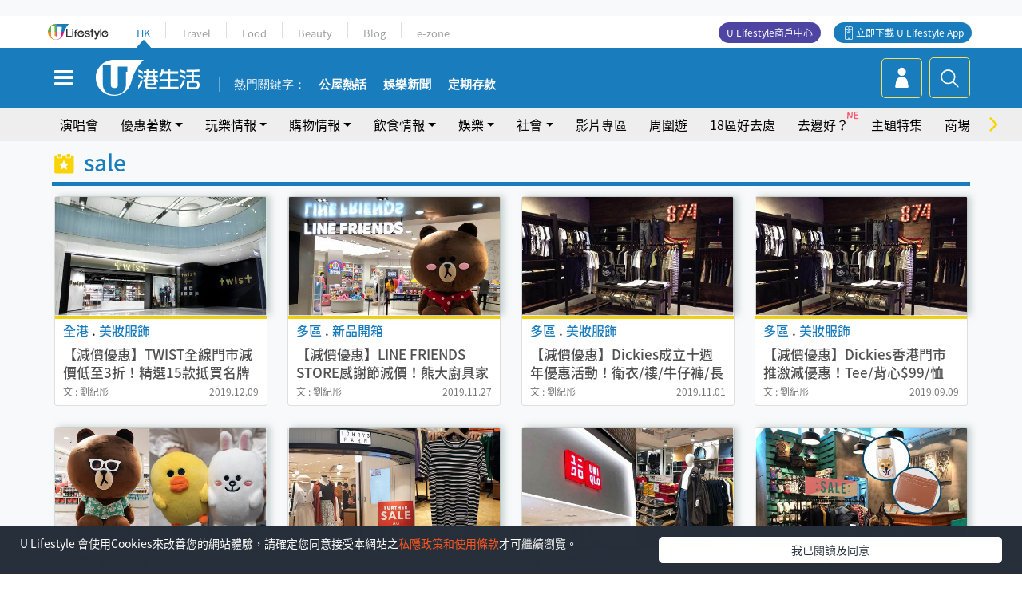

--- FILE ---
content_type: text/html; charset=UTF-8
request_url: https://hk.ulifestyle.com.hk/tag/16274/sale
body_size: 13950
content:
<!DOCTYPE html>
<html lang="zh-hk" xml:lang="zh-hk" xmlns="http://www.w3.org/1999/xhtml" xmlns:fb="http://ogp.me/ns/fb#">
<head>
<meta charset="utf-8">
<meta http-equiv="X-UA-Compatible" content="IE=edge">
<meta name="viewport" content="width=device-width, initial-scale=1.0, maximum-scale=1.0, user-scalable=0" />
<!-- The above 3 meta tags *must* come first in the head; any other head content must come *after* these tags -->
<title>sale | UHK 港生活</title>
<meta name="keywords" content="sale, 港生活,香港好去處,活動,開倉,美食,演唱會,展覽,著數, party room,火鍋,放題,拍拖,親子,優惠,周末,著數,行山, U HK">
<meta name="description" content="想知更多有關 sale 最新生活熱話？立即閱讀有關 sale 文章及影片，了解本地人氣熱話、最新食玩買優惠情報，發掘本地飲食玩樂情報！">
<meta name="publisher" content="港生活">
<meta name="author" content="港生活">
<meta name="title" content="sale相關文章及資訊 | UHK 港生活">
<meta name="thumbnail" content="https://hk.ulifestyle.com.hk/media/rv/images/global/UHK_og_1200x630.jpg">
<link rel="shortcut icon" type="image/x-icon" href="/media/rv/images/ico/uhk.ico">
<link rel="icon" type="image/x-icon" href="/media/rv/images/ico/uhk.ico">
<link rel="apple-touch-icon" href="/media/rv/images/global/HK-120.png">
<link rel="apple-touch-icon" sizes="152x152" href="/media/rv/images/global/HK-152.png">
<link rel="apple-touch-icon" sizes="167x167" href="/media/rv/images/global/HK-167.png">
<link rel="apple-touch-icon" sizes="180x180" href="/media/rv/images/global/HK-180.png">
<meta property="og:title" content="sale | UHK 港生活"/>
<meta property="og:type" content="website"/>
<meta property="og:site_name" content="UHK 港生活"/>
<meta property="og:description" content="想知更多有關 sale 最新生活熱話？立即閱讀有關 sale 文章及影片，了解本地人氣熱話、最新食玩買優惠情報，發掘本地飲食玩樂情報！">
<meta property="article:publisher" content="https://www.facebook.com/hk.ulifestyle.com.hk/">
<meta property="article:author" content="https://www.facebook.com/hk.ulifestyle.com.hk/">
<meta property="og:image" content="https://hk.ulifestyle.com.hk/media/rv/images/global/UHK_og_1200x630.jpg">

<meta property="og:url" content="https://hk.ulifestyle.com.hk/tag/16274/sale" />
<link rel="canonical" href="https://hk.ulifestyle.com.hk/tag/16274/sale">

<meta property="fb:app_id" content="693038404112139" />
<meta property="fb:pages" content="835266909851002">

<script async src="https://securepubads.g.doubleclick.net/tag/js/gpt.js"></script>

<link rel=dns-prefetch href="//fonts.gstatic.com" crossorigin>
<link rel=dns-prefetch href="//fonts.googleapis.com" crossorigin>
<link rel=dns-prefetch href="//lh3.googleusercontent.com" crossorigin>
<link rel=dns-prefetch href="//sb.scorecardresearch.com" crossorigin>
<link rel=dns-prefetch href="//connect.facebook.net" crossorigin>
<link rel=dns-prefetch href="//tpc.googlesyndication.com" crossorigin>

<!-- Preload -->
<link rel="preload" href="/media/rv/library/slick/fonts/slick.woff" as="font" type="font/woff" crossorigin>
<link rel="preload" href="https://fonts.gstatic.com/ea/notosanstc/v1/NotoSansTC-Regular.woff2" as="font" type="font/woff" crossorigin>
<link rel="preload" href="https://fonts.gstatic.com/ea/notosanstc/v1/NotoSansTC-Medium.woff2" as="font" type="font/woff" crossorigin>
<link rel="preload" href="/media/rv/library/font-awesome-4.7.0/fonts/fontawesome-webfont.woff2" as="font" type="font/woff2" crossorigin>

<script type="application/ld+json">{"@context":"https://schema.org","@type":"WebSite","url":"https://hk.ulifestyle.com.hk","potentialAction":{"@type":"SearchAction","target":{"@type":"EntryPoint","urlTemplate":"https://hk.ulifestyle.com.hk/search/index.html?q={q}"},"query-input":"name=q"}}</script>
<!-- Core CSS -->
<link rel="stylesheet" type="text/css" href="/media/rv/library/slick/css/slick.min.css" />
<link rel="stylesheet" type="text/css" href="/media/rv/library/slick/css/slick-theme.min.css" />
<link rel="stylesheet" type="text/css" href="/media/rv/library/font-awesome-4.7.0/css/font-awesome.min-fontswap.css" media="none" onload="if(media!='all')media='all'">
<link href="/media/rv/css/global/bootstrap.min-fontswap.css" rel="stylesheet">
<link href="/media/rv/css/global/hk-global.min.css?v=202601041313" rel="stylesheet">

<!-- Owl Stylesheets --><link rel="stylesheet" type="text/css" href="/media/rv/library/OwlCarousel2-2.2.1/docs/assets/owlcarousel/assets/owl.carousel.min.css?v=202601041313" >
<link rel="stylesheet" type="text/css" href="/media/rv/library/OwlCarousel2-2.2.1/docs/assets/owlcarousel/assets/owl.theme.default.min.css?v=202601041313" >
<script type="text/javascript">
//remove #_=_ from URL when returning from facebook login
if(window.location.hash && window.location.hash === "#_=_"){
	if(window.history && history.pushState){
		window.history.replaceState("", document.title, window.location.pathname + window.location.search);
	}
}
</script>


<script src="/media/rv/js/global/jquery1.11.3.min.js?v=202510141017"></script>

<!-- Owl Script -->
<script src="/media/rv/library/OwlCarousel2-2.2.1/docs/assets/owlcarousel/owl.carousel.min.js?v=202510141017"></script>
<script type='text/javascript'>
 var googletag = googletag || {};
 googletag.cmd = googletag.cmd || [];
 
window.gptAdSlots = [];
window.responsiveAdSlots = [];
window.responsiveAdSlots['desktop'] = [];
window.responsiveAdSlots['mobile'] = [];
 googletag.cmd.push(function() {
 
 
   var mappingdiv_gpt_ad_1472555452473_1 = googletag.sizeMapping().addSize([320, 200], [[300,250],[300,100]]).addSize([768, 200], [[728, 90]]).addSize([992, 200], [[728, 90],[970, 90], [970, 160]]).build();var slotdiv_gpt_ad_1472555452473_1 = googletag.defineSlot('/183518426/UHK2_WebRP_LocationDirectory_Fixed1', [[300, 100], [300, 250], [728, 90], [970, 90], [970, 160]], 'div-gpt-ad-1501058015447-1').defineSizeMapping(mappingdiv_gpt_ad_1472555452473_1).addService(googletag.pubads()).setTargeting("listing_page", "sale");
	window.gptAdSlots.push(slotdiv_gpt_ad_1472555452473_1);

 
   var mappingdiv_gpt_ad_1472555452473_2 = googletag.sizeMapping().addSize([320, 100], [[300, 250], [300, 100]]).addSize([768, 200], [[728, 90]]).build();var slotdiv_gpt_ad_1472555452473_2 = googletag.defineSlot('/183518426/UHK2_WebRP_LocationDirectory_Fixed2', [[300, 250], [300, 100], [728, 90]], 'div-gpt-ad-1501058015447-2').defineSizeMapping(mappingdiv_gpt_ad_1472555452473_2).addService(googletag.pubads()).setTargeting("listing_page", "sale");
	window.gptAdSlots.push(slotdiv_gpt_ad_1472555452473_2);

 
   var mappingdiv_gpt_ad_1472555452473_3 = googletag.sizeMapping().addSize([320, 100], [[300, 250], [300, 100]]).addSize([768, 200], [[728, 90]]).build();var slotdiv_gpt_ad_1472555452473_3 = googletag.defineSlot('/183518426/UHK2_WebRP_LocationDirectory_Fixed3', [[300, 250], [300, 100], [728, 90]], 'div-gpt-ad-1501058015447-3').defineSizeMapping(mappingdiv_gpt_ad_1472555452473_3).addService(googletag.pubads()).setTargeting("listing_page", "sale");
	window.gptAdSlots.push(slotdiv_gpt_ad_1472555452473_3);

 
   var mappingdiv_gpt_ad_1472555377034_10_1769041599 = googletag.sizeMapping().addSize([320, 100], [[1, 1]]).addSize([768, 200], [[1, 1]]).build();var slotdiv_gpt_ad_1472555377034_10_1769041599 = googletag.defineSlot('/183518426/UHK2_WebRP_Refresh', [[1, 1]], 'div-gpt-ad-14725554524732-10-1769041599').defineSizeMapping(mappingdiv_gpt_ad_1472555377034_10_1769041599).addService(googletag.pubads()).setTargeting("listing_page", "sale");
	window.gptAdSlots.push(slotdiv_gpt_ad_1472555377034_10_1769041599);

        googletag.pubads().enableLazyLoad({
          fetchMarginPercent: 500,
          renderMarginPercent: 200,
          mobileScaling: 2.0,
        });
        googletag.pubads().enableSingleRequest();
        googletag.enableServices();
	});</script><!-- Begin comScore Tag -->
<script>
  var _comscore = _comscore || [];
  _comscore.push({ c1: "2", c2: "17810411" });
  (function() {
    var s = document.createElement("script"), el = document.getElementsByTagName("script")[0]; s.async = true;
    s.src = (document.location.protocol == "https:" ? "https://sb" : "http://b") + ".scorecardresearch.com/beacon.js";
    el.parentNode.insertBefore(s, el);
  })();
</script>
<noscript>
  <img src="http://b.scorecardresearch.com/p?c1=2&c2=17810411&cv=2.0&cj=1" />
</noscript>
<!-- End comScore Tag -->
</head><body>
<!-- dataLayer -->
<script>
  window.dataLayer = window.dataLayer || [];
      window.dataLayer.push({
	          'matomositeid': '6',
            'appsflyer' :{
                'smartBannerCode' : 'aef5d48e-6055-400f-a7f3-72c791609c6b'
            },
            'ga4measurementid' : 'G-PNGL2FGGQE',
    });
            const queryString = window.location.search;
        const urlParams = new URLSearchParams(queryString);
        const utm = urlParams.get('utm_source');
        window.dataLayer.push({
          'ga4': {
            'event_name': 'page_view',
            'author': 'NA',
            'category': 'NA',
            'channel':'uhk',
            'content': {
              'id': 'NA',
              'type': 'NA'
            },
            'publishdate': 'NA',
            'service': 'NA',
            'taglist': 'NA',
            'video': {
              'program': 'NA'
            },
            'primary': {
              'main': 'NA',
              'sub': 'NA'
            },
            'pageurl': window.location.href,
            'text': 'NA',
            'experiment': 'normal',
            'utm': utm?utm:'NA'
          }
        });
      </script>

<script>
  (function(i,s,o,g,r,a,m){i['GoogleAnalyticsObject']=r;i[r]=i[r]||function(){
  (i[r].q=i[r].q||[]).push(arguments)},i[r].l=1*new Date();a=s.createElement(o),
  m=s.getElementsByTagName(o)[0];a.async=1;a.src=g;m.parentNode.insertBefore(a,m)
  })(window,document,'script','//www.google-analytics.com/analytics.js','ga');

  ga('create', 'UA-45611067-1', 'ulifestyle.com.hk');
  ga('require', 'GTM-MCVXDG6');
  
  
  ga('send', 'pageview');
	
</script>
<!-- Google Tag Manager -->
<noscript><iframe src="//www.googletagmanager.com/ns.html?id=GTM-KGZHX8"
height="0" width="0" style="display:none;visibility:hidden"></iframe></noscript>
<script>(function(w,d,s,l,i){w[l]=w[l]||[];w[l].push({'gtm.start':
new Date().getTime(),event:'gtm.js'});var f=d.getElementsByTagName(s)[0],
j=d.createElement(s),dl=l!='dataLayer'?'&l='+l:'';j.async=true;j.src=
'//www.googletagmanager.com/gtm.js?id='+i+dl;f.parentNode.insertBefore(j,f);
})(window,document,'script','dataLayer','GTM-KGZHX8');</script>
<!-- End Google Tag Manager -->
<!-- DFP campaign -->
<script>
function getCookie(key) {
var ck = document.cookie.split(';');
for (var i = 0; i < ck.length; i++) {
var item = ck[i].replace(/^[\s\uFEFF\xA0]+|[\s\uFEFF\xA0]+$/g, '');
if ((new RegExp('^' + key + '=')).test(item)) {
return item.replace(/^[^=]+=/, '');
}
}
return undefined;
}
var hket_tm = getCookie('hket_tm');
if (hket_tm != null) {
var audience = hket_tm.substr(hket_tm.indexOf(',') + 1);
if (audience != null) {
googletag.cmd.push(function() {
googletag.pubads().setTargeting("audience", audience);
});
}
}
</script>
<!-- End DFP campaign -->

<!-- Matomo -->
<script type="text/javascript">
  var _paq = _paq || [];
  /* tracker methods like "setCustomDimension" should be called before "trackPageView" */
  if(getCookie('_AISID_')){
    _paq.push(['setUserId', getCookie('_AISID_')]);
  }
  _paq.push(['setCustomDimension', customDimensionId = 1, customDimensionValue = 'uhk']);
    (function() {
		var u="//dw.hketgroup.com/analysis01/";
    _paq.push(['setTrackerUrl', u+'piwik.php']);
    _paq.push(['setSiteId', '6']);
    var d=document, g=d.createElement('script'), s=d.getElementsByTagName('script')[0];
    g.type='text/javascript'; g.async=true; g.defer=true; g.src=u+'piwik.js'; s.parentNode.insertBefore(g,s);
  })();
</script>
<!-- End Matomo Code --><!-- start header -->

<!-- Slide menu-->
<nav class="menu">
    <div class="ul-branding">
        <div class="ul-logo">
            <a href="https://www.ulifestyle.com.hk">
                 <img src="/media/rv/images/global/ul-logo.svg?v=2" alt="" height="20" />
            </a>
        </div>
        <div class="right">
            <button class="navbar-toggler pull-xs-left" id="close-mobile-menu" type="button">
                <i class="fa fa-times" aria-hidden="true"></i>
            </button>
        </div>
    </div>
    <div class="channel-indicator">
        <div class="all-channels">
																					<div class="channel hk-active"><a href="https://hk.ulifestyle.com.hk" title="HK">HK</a></div>
																		<div class="channel"><a href="https://travel.ulifestyle.com.hk" title="Travel">Travel</a></div>
																		<div class="channel"><a href="https://food.ulifestyle.com.hk" title="Food">Food</a></div>
																		<div class="channel"><a href="https://beauty.ulifestyle.com.hk" title="Beauty">Beauty</a></div>
																		<div class="channel"><a href="http://blog.ulifestyle.com.hk" title="Blog">Blog</a></div>
																		<div class="channel"><a href="https://ezone.ulifestyle.com.hk/" title="e-zone">e-zone</a></div>
								        </div>
      <div class="hk-tagline">港玩港食港生活</div>
    </div>
    <div class="inner"  bgcolor="" >
        <ul class="content-section">
					<li>
                    <i>&nbsp;</i><a href="https://www.ulifestyle.com.hk/member">會員登入</a>/ <a href="https://www.ulifestyle.com.hk/member">登記</a>
                    <div class="fb-login"><a href="https://login.ulifestyle.com.hk/cas/login?autoFacebookLogin=true&service=https%3A%2F%2Fhk.ulifestyle.com.hk%3A443%2Faccount.html%3Faction%3Dlogin" style="line-height:0px;"><img src="/media/rv/images/global/btn-fb-login.png" width="52" height="20"></a></div>
                    <div class="fb-login"><a href="https://login.ulifestyle.com.hk/cas/login?autoGoogleLogin=true&service=https%3A%2F%2Fhk.ulifestyle.com.hk%3A443%2Faccount.html%3Faction%3Dlogin" style="line-height:0px;"><img src="/media/rv/images/global/btn-google-login.png" width="51" height="20"></a></div>
                </li><li><i>&nbsp;</i><a href="/category/101/玩樂情報" onclick="menuOnClickHandler('Left Menu Button 1',$(this).html());">玩樂情報</a></li><li><i>&nbsp;</i><a href="/category/102/購物情報" onclick="menuOnClickHandler('Left Menu Button 2',$(this).html());">購物情報</a></li><li><i>&nbsp;</i><a href="/category/103/飲食情報" onclick="menuOnClickHandler('Left Menu Button 3',$(this).html());">飲食情報</a></li><li><i>&nbsp;</i><a href="/offer/105/優惠著數" onclick="menuOnClickHandler('Left Menu Button 4',$(this).html());">優惠著數</a></li><li><i>&nbsp;</i><a href="/topic" onclick="menuOnClickHandler('Left Menu Button 5',$(this).html());">熱話</a></li><li><i>&nbsp;</i><a href="/theme" onclick="menuOnClickHandler('Left Menu Button 6',$(this).html());">主題特集</a></li><li><i>&nbsp;</i><a href="/tour" onclick="menuOnClickHandler('Left Menu Button 7',$(this).html());">周圍遊</a></li><li><i>&nbsp;</i><a href="/district" onclick="menuOnClickHandler('Left Menu Button 8',$(this).html());">18區好去處</a></li><li><i>&nbsp;</i><a href="/app" onclick="menuOnClickHandler('Left Menu Button 9',$(this).html());">App獨家</a></li><li><i>&nbsp;</i><a href="https://www.ulifestyle.com.hk/community/theme/%E6%89%93%E5%8D%A1%E7%86%B1%E9%BB%9E/f837a072-21ec-4184-8318-4aee1abb2f95?utm_source=hamburgermenu&utm_medium=website&utm_content=uhk" onclick="menuOnClickHandler('Left Menu Button 10',$(this).html());">去邊好？</a></li><li><i>&nbsp;</i><a href="/video" onclick="menuOnClickHandler('Left Menu Button 11',$(this).html());">影片專區</a></li>
		        </ul>
        <ul class="other-section">
            <li><i>&nbsp;</i><a target="_blank" href="https://www.ulifestyle.com.hk/member/campaign?channel=uhk&utm_source=hamburgermenu&utm_medium=website&utm_content=uhk" onclick="menuOnClickHandler('Left Menu Button ',$(this).html());">會員活動</a></li>
            <li><i>&nbsp;</i><a target="_blank" href="https://www.ulifestyle.com.hk/member/jetsoreward?channel=uhk&utm_source=hamburgermenu&utm_medium=website&utm_content=uhk" onclick="menuOnClickHandler('Left Menu Button 1',$(this).html());">專享優惠</a></li>
            <li><i>&nbsp;</i><a target="_blank" href="https://www.ulifestyle.com.hk/member/newsletter?channel=uhk&utm_source=hamburgermenu&utm_medium=website&utm_content=uhk" onclick="menuOnClickHandler('Left Menu Button 2',$(this).html());">會員通訊</a></li>
            <li><i>&nbsp;</i><a target="_blank" href="https://www.ulifestyle.com.hk/merchantcenter/recruit/?utm_source=hamburgermenu&utm_medium=website&utm_campaign=merchantcenter&utm_content=uhk" onclick="menuOnClickHandler('Left Menu Button 3',$(this).html());">U Lifestyle商戶中心</a></li>
            <li><i>&nbsp;</i><a href="https://www.ulifestyle.com.hk/aboutus" onclick="menuOnClickHandler('Left Menu Button 4',$(this).html());">關於我們</a></li>
        </ul>
        <div class="mobile-menu-bottom">
            <div class="row">
                <div class="col-12">
                    <span>關注我們</span>
                </div>
                <div class="col-12">
                    <div class="button"><a class="ga4 ga4-social-follow" href="https://www.facebook.com/hk.ulifestyle.com.hk"><i class="fa fa-facebook" aria-hidden="true"></i></a></div>
                    <div class="button"><a class="ga4 ga4-social-follow" href="https://www.instagram.com/ulifestylehk/"><i class="fa fa-instagram" aria-hidden="true"></i></a></div>
                    <div class="button"><a class="ga4 ga4-social-follow" href="https://www.youtube.com/c/HK港生活ULifestylehk"><i class="fa fa-youtube-play" aria-hidden="true"></i></a></div>
                    <div class="button"><a class="ga4 ga4-social-follow" href="https://t.me/ulifestylechannel"><i class="fa fa-telegram" aria-hidden="true"></i></a></div>  
                </div>
                <div class="col-12">
                    <span>立即下載U Lifestyle手機應用程式</span>
                </div>
				<div class="apps-download col-12">
					<a href="https://resource02.ulifestyle.com.hk/ulapp/deeplink.html?utm_source=hamburgerios&utm_medium=website&utm_campaign=uhk_hamburgerios&ct=uhk_hamburgerios&utm_content=uhk&link=https%3A%2F%2Fwww.ulifestyle.com.hk%2Flog%2Foutgoing%3Futm_source%3Dhamburgerios%26utm_medium%3Dwebsite%26utm_campaign%3Duhk_hamburgerios%26ct%3Duhk_hamburgerios%26utm_content%3Duhk%26next%3Dhttps%3A%2F%2Fapps.apple.com%2Fhk%2Fapp%2Fu-lifestyle%2Fid511267431" target="_blank" onclick="ga('send','event','Hamburger Menu','App Store Download Button',window.location.href);" data-function="ios"><img class="apps" src="/media/rv/images/global/AppStore.png" style="display:inline-block; vertical-align:middle" alt="App Store" width="109" height="40"></a>
                    <a href="https://resource02.ulifestyle.com.hk/ulapp/deeplink.html?utm_source=hamburgerandroid&utm_medium=website&utm_campaign=uhk_hamburgerandroid&ct=uhk_hamburgerandroid&utm_content=uhk&link=https%3A%2F%2Fwww.ulifestyle.com.hk%2Flog%2Foutgoing%3Futm_source%3Dhamburgerandroid%26utm_medium%3Dwebsite%26utm_campaign%3Duhk_hamburgerandroid%26ct%3Duhk_hamburgerandroid%26utm_content%3Duhk%26next%3Dhttps%3A%2F%2Fplay.google.com%2Fstore%2Fapps%2Fdetails%3Fid%3Dcom.hket.android.up%26hl%3Dzh_HK" target="_blank" onclick="ga('send','event','Hamburger Menu','Google Play Download Button',window.location.href);" data-function="android"><img class="apps" src="/media/rv/images/global/Google_Play.png" style="display:inline-block; vertical-align:middle" alt="Play Store" width="135" height="40">
                    </a>
                </div>
                <div class="clear"></div>
            </div>
            <div class="col-12">
                <span class="copyright">香港經濟日報版權所有©2026</span>
            </div>
            <div class="clear"></div>
        </div>
    </div>
</nav>
<!--/ Slide menu-->

<div class="site-container">
  <div class="site-pusher">
    <!--bg-hkblue-->

<header>
	<section class="bg-light">
        <div class="ad-zone-desktop" data-for="top-banner" align="center">
            <div class="ad-zone" data-banner-id="top-banner">
                <div id='div-gpt-ad-1501058015447-1' >
<script type='text/javascript'>
googletag.cmd.push(function() { googletag.display('div-gpt-ad-1501058015447-1'); });
</script>
</div>            </div>
        </div>
    </section>
    <div id="desktop-channel-indicator" class="container">
    <!-- ul Menu -->
        <div id="ul-menu" class="">
            <div class="logo"><a href="https://www.ulifestyle.com.hk"><img src="/media/rv/images/global/ul-logo.svg?v=2" alt="" height="20" /></a></div>
            <div class="all-channels">
																			<div class="v-line"></div>
					<div class="channel"><a href="https://hk.ulifestyle.com.hk" title="HK">HK</a></div>
																<div class="v-line"></div>
					<div class="channel"><a href="https://travel.ulifestyle.com.hk" title="Travel">Travel</a></div>
																<div class="v-line"></div>
					<div class="channel"><a href="https://food.ulifestyle.com.hk" title="Food">Food</a></div>
																<div class="v-line"></div>
					<div class="channel"><a href="https://beauty.ulifestyle.com.hk" title="Beauty">Beauty</a></div>
																<div class="v-line"></div>
					<div class="channel"><a href="http://blog.ulifestyle.com.hk" title="Blog">Blog</a></div>
																<div class="v-line"></div>
					<div class="channel"><a href="https://ezone.ulifestyle.com.hk/" title="e-zone">e-zone</a></div>
										</div>
    		<div class="UHK appdownload">
				<i class="icon"></i><a class="ga4-download" href="https://resource02.ulifestyle.com.hk/ulapp/deeplink.html?link=https%3A%2F%2Fwww.ulifestyle.com.hk%2Flog%2Foutgoing%3Futm_source%3Dtopbutton%26utm_medium%3Dwebsite%26utm_campaign%3Duhk_topbutton%26utm_content%3Duhk%26next%3Dhttp%3A%2F%2Fhk.ulifestyle.com.hk%2Fhtml%2Fedm%2FappLanding&ct=uhk_topbutton&utm_campaign=uhk_topbutton" title="立即下載 U Lifestyle App" target="_blank" onclick="ga('send','event','Top Bar','下載U Lifestyle App',window.location.href);ga4click(this);">立即下載 U Lifestyle App</a>
			</div>
			<div class="appdownload" style="background-color:#4e45a3">
				<a href="https://www.ulifestyle.com.hk/merchantcenter/recruit/?utm_source=topbutton&utm_medium=website&utm_campaign=merchantcenter&utm_content=uhk&ct=merchantcenter&utm_campaign=merchantcenter " title="ULifestyle商戶中心" target="_blank">U Lifestyle商戶中心</a>
			</div>
        </div>
    </div>
    <!-- /.ul menu -->
    <div class="clear"></div>
</header>

    <!-- Global Menu -->
    <div id="global-menu">
		<div id="global-menu-wrapper" style="position:relative;">
			<!-- Keyword Search -->
			<div id="keyword-search">
				<div class="container">
					<div class="inner">
						<div id="globalsearch-widget" class="col-sm-8 col-md-8 col-lg-8 col-xl-8 pull-right">  
							<div class="sumbit-section">
							<!-- keyword input -->
								<div class="col-sm-12 col-md-12 col-lg-12 col-xl-12 pull-right no-padding">
									<form id="global-search-form" action="https://hk.ulifestyle.com.hk/search" method="get" autocomplete="off">
										<div class="globalsearch-input">
											<div class="input-select autocomplete">
												<input type="text" name="q" id="keywordsearch" placeholder="輸入關鍵字" itemprop="query-input">
												<span class="underline"></span>
											</div>
											<div class="close-section">
												<button class="navbar-toggler pull-xs-left" id="close-mobile-search" type="button"><img src="/media/rv/images/global/close-01.jpg" width="54" height="54"></button>
											</div>
										</div>
										<button id="global-search-submit" type="submit" onclick="searchBtnHandler('Keyword Search Button',window.location.href);">搜尋</button>
									</form>
								</div>
								<div class="clear"></div>
							</div>
							<div class="clear"></div>
						</div>
						<div class="suggest-search col-sm-4 col-md-4 col-lg-4 col-xl-4 pull-left">
							<h5>熱門搜尋:</h5>
							<ul class="tag-btn">
																									<li><a href="https://bit.ly/49IqkG6" onclick="searchBtnHandler('Hot Search Items',$(this).attr('href'));">打卡攻略持續更新</a></li><li><a href="https://bit.ly/4bPnTn3" onclick="searchBtnHandler('Hot Search Items',$(this).attr('href'));">美食社群熱話</a></li><li><a href="https://resource02.ulifestyle.com.hk/ulapp/deeplink.html?link=https%3A%2F%2Fwww.ulifestyle.com.hk%2Flog%2Foutgoing%3Futm_source%3Dhotsearch%26utm_medium%3Dwebsite%26utm_content%3Duhk%26next%3Dhttp%3A%2F%2Fhk.ulifestyle.com.hk%2Fhtml%2Fedm%2FappLanding&ct=uhk_hotsearch&utm_campaign=uhk_hotsearch" onclick="searchBtnHandler('Hot Search Items',$(this).attr('href'));">ULifestyle應用程式</a></li><li><a href="https://resource02.ulifestyle.com.hk/ulapp/deeplink.html?link=https%3A%2F%2Fwww.ulifestyle.com.hk%2Flog%2Foutgoing%3Futm_source%3Dsearch%26utm_medium%3Dwebsite%26utm_campaign%3Duhk_flashjetso%26utm_content%3Duhk%26next%3Dulapp%3A%2F%2Fwww.ulifestyle.com.hk%2Freward_list%2F42&ct=uhk_flashjetso&utm_campaign=uhk_flashjetso" onclick="searchBtnHandler('Hot Search Items',$(this).attr('href'));">限時搶</a></li><li><a href="https://resource02.ulifestyle.com.hk/ulapp/deeplink.html?link=https%3A%2F%2Fwww.ulifestyle.com.hk%2Flog%2Foutgoing%3Futm_source%3Dhotsearch%26utm_medium%3Dwebsite%26utm_campaign%3Dujetso%26utm_content%3Duhk%26next%3Dulapp%3A%2F%2Fwww.ulifestyle.com.hk%2Fjetso_market_list&ct=uhk_hotsearch&utm_campaign=uhk_hotsearch" onclick="searchBtnHandler('Hot Search Items',$(this).attr('href'));">UJetso禮物放送</a></li><li><a href="https://www.ulifestyle.com.hk/merchantcenter/recruit/?utm_source=search&utm_medium=website&utm_campaign=merchantcenter&utm_content=uhk&ct=merchantcenter&utm_campaign=merchantcenter" onclick="searchBtnHandler('Hot Search Items',$(this).attr('href'));">U Lifestyle商戶中心</a></li><li><a href="https://hk.ulifestyle.com.hk/search?q=%E6%B8%9B%E5%83%B9%E5%84%AA%E6%83%A0" onclick="searchBtnHandler('Hot Search Items',$(this).attr('href'));">減價優惠</a></li><li><a href="https://hk.ulifestyle.com.hk/district" onclick="searchBtnHandler('Hot Search Items',$(this).attr('href'));">香港好去處</a></li><li><a href="https://hk.ulifestyle.com.hk/activity/detail/20038711/2024%E8%A6%AA%E5%AD%90%E5%A5%BD%E5%8E%BB%E8%99%95-%E9%A6%99%E6%B8%AF%E8%A6%AA%E5%AD%90%E5%A5%BD%E5%8E%BB%E8%99%95%E6%8E%A8%E8%96%A6-%E5%B7%A5%E4%BD%9C%E5%9D%8A-%E5%AE%A4%E5%85%A7%E9%81%8A%E6%A8%82%E5%A0%B4-%E6%88%B6%E5%A4%96%E6%94%BE%E9%9B%BB%E6%B4%BB%E5%8B%95/2" onclick="searchBtnHandler('Hot Search Items',$(this).attr('href'));">親子好去處</a></li><li><a href="https://hk.ulifestyle.com.hk/activity/detail/20030149/%E7%94%9F%E6%97%A5%E5%8E%BB%E9%82%8A%E5%A5%BD-%E9%A6%99%E6%B8%AF%E7%94%9F%E6%97%A5%E5%A5%BD%E5%8E%BB%E8%99%95%E5%8F%8A%E6%85%B6%E7%A5%9D%E7%94%9F%E6%97%A5%E6%B4%BB%E5%8B%95-%E9%99%84%E5%A3%BD%E6%98%9F%E5%84%AA%E6%83%A0" onclick="searchBtnHandler('Hot Search Items',$(this).attr('href'));">生日好去處及優惠</a></li>
																<style>
									.suggest-search > ul > li:nth-child(n+11){
										display: none;
									}
								</style>
							</ul>
							<div class="clear"></div>
						</div>
					</div>
				</div>
			</div>
			<!--/. Keyword Search -->
			<div class="container">
				<div id="global-left">
					<button class="navbar-toggler pull-xs-left" id="navbarSideButton" type="button"><i class="fa fa-bars" aria-hidden="true"></i></button>
				</div>
				<div id="global-center" class="ha-header-front">
					<div class="logo">
						<a href="https://hk.ulifestyle.com.hk"><img src="/media/rv/images/global/hk-logo.svg?v=3" width="132" height="45"></a>
					</div>
															<section id="global-menu-hotsearch-keywords">
						<div class="container min-scroll-b">
							<ul class="owl-carousel" id="global-menu-hotsearch-keywords-owl-carousel">
							<li class="item">
								<p class="" style="">熱門關鍵字：</p>
							</li>
															<li class="item">
									<a class="ga4 ga4-hot-keyword-tap" target="_blank" href="https://hk.ulifestyle.com.hk/ftag/12001/%E5%85%AC%E5%B1%8B" data-position="熱門關鍵字">公屋熱話</a>
								</li>
															<li class="item">
									<a class="ga4 ga4-hot-keyword-tap" target="_blank" href="https://hk.ulifestyle.com.hk/category/10415/%E5%A8%9B%E6%A8%82" data-position="熱門關鍵字">娛樂新聞</a>
								</li>
															<li class="item">
									<a class="ga4 ga4-hot-keyword-tap" target="_blank" href="https://hk.ulifestyle.com.hk/category/10404/%E7%90%86%E8%B2%A1" data-position="熱門關鍵字">定期存款</a>
								</li>
														</ul>
						</div>
						<div class="clear"></div>
					</section>
									</div>
				<div id="global-right">
									<a class="login" href="https://www.ulifestyle.com.hk/member"><i class="icon topuser" aria-hidden="true"></i></a>
									<a class="search ga4-search" class="navbar-toggler pull-xs-left" id="search-keyword-btn" href="javascript: voild(0);" onclick="searchBtnHandler('Global Search Button',window.location.href);ga4click(this);"><i class="icon topsearch" aria-hidden="true"></i></a>
				</div>
			</div>
		</div>
    </div>
<!-- Section Nav -->
<section id="section-bar" style="position:relative;height: 42px;">
	<div class="container min-scroll-b">
		<ul class="owl-carousel" id="section-bar-owl-carousel" style="display:block!important;">
		
								<li class="item ">
													<a class="ga4 ga4-menu-bar-tap "  href="https://ugo-hk.com/concert-calendar" onclick="menuOnClickHandler('Top Menu Button 1',$(this).html());">演唱會</a>
							</li>
								<li class="item ">
													<a class="ga4 ga4-menu-bar-tap  dropdown-toggle dropdown-1"  aria-expanded="false" data-dropdown="1">優惠著數</a>
												</li>
								<li class="item ">
													<a class="ga4 ga4-menu-bar-tap  dropdown-toggle dropdown-2"  aria-expanded="false" data-dropdown="2">玩樂情報</a>
												</li>
								<li class="item ">
													<a class="ga4 ga4-menu-bar-tap  dropdown-toggle dropdown-3"  aria-expanded="false" data-dropdown="3">購物情報</a>
												</li>
								<li class="item ">
													<a class="ga4 ga4-menu-bar-tap  dropdown-toggle dropdown-4"  aria-expanded="false" data-dropdown="4">飲食情報</a>
												</li>
								<li class="item ">
													<a class="ga4 ga4-menu-bar-tap  dropdown-toggle dropdown-5"  aria-expanded="false" data-dropdown="5">娛樂</a>
												</li>
								<li class="item ">
													<a class="ga4 ga4-menu-bar-tap  dropdown-toggle dropdown-6"  aria-expanded="false" data-dropdown="6">社會</a>
												</li>
								<li class="item ">
													<a class="ga4 ga4-menu-bar-tap "  href="/video" onclick="menuOnClickHandler('Top Menu Button 8',$(this).html());">影片專區</a>
							</li>
								<li class="item ">
													<a class="ga4 ga4-menu-bar-tap "  href="/tour" onclick="menuOnClickHandler('Top Menu Button 9',$(this).html());">周圍遊</a>
							</li>
								<li class="item ">
													<a class="ga4 ga4-menu-bar-tap "  target="_blank"  href="/district" onclick="menuOnClickHandler('Top Menu Button 10',$(this).html());">18區好去處</a>
							</li>
								<li class="item ">
				<style>ul#section-bar-owl-carousel .item{position:relative;}</style><img src="https://blog.ulifestyle.com.hk/assets/image/NEW.gif" style="opacity: 1;position: absolute;top: 3px;right: -18px;width: 32px;">									<a class="ga4 ga4-menu-bar-tap ga4-button-tap" data-utm="uhkmenubar"  href="https://www.ulifestyle.com.hk/community/theme/%E6%89%93%E5%8D%A1%E7%86%B1%E9%BB%9E/f837a072-21ec-4184-8318-4aee1abb2f95?utm_source=sectionbar&utm_medium=website&utm_content=uhk" onclick="menuOnClickHandler('Top Menu Button 11',$(this).html());">去邊好？</a>
							</li>
								<li class="item ">
													<a class="ga4 ga4-menu-bar-tap "  href="/theme" onclick="menuOnClickHandler('Top Menu Button 12',$(this).html());">主題特集</a>
							</li>
								<li class="item ">
													<a class="ga4 ga4-menu-bar-tap "  href="/feature/mall" onclick="menuOnClickHandler('Top Menu Button 13',$(this).html());">商場情報</a>
							</li>
								<li class="item ">
													<a class="ga4 ga4-menu-bar-tap "  target="_blank"  href="https://www.ulifestyle.com.hk/member/campaign?channel=uhk&utm_source=sectionbar&utm_medium=website&utm_content=uhk" onclick="menuOnClickHandler('Top Menu Button 14',$(this).html());">會員活動</a>
							</li>
								<li class="item ">
													<a class="ga4 ga4-menu-bar-tap "  target="_blank"  href="https://www.ulifestyle.com.hk/member/jetsoreward?channel=uhk&utm_source=sectionbar&utm_medium=website&utm_content=uhk" onclick="menuOnClickHandler('Top Menu Button 15',$(this).html());">專享優惠</a>
							</li>
				</ul>
					<div class="dropdown-menu top-menu-dropdown dropdown-1" id="dropdown-list-1" data-dropdown="1">
				<div class="scroll-wrapper">
					<div class="row">
						<a class="ga4 ga4-menu-bar-tap dropdown-item main" href="/offer/105/優惠著數">優惠著數</a>
					</div><hr>
					<div class="row">
													<a class="ga4 ga4-menu-bar-tap dropdown-item sub" href="/offer/%E7%B6%B2%E8%B3%BC%E5%84%AA%E6%83%A0?cat=108">網購優惠</a>
													<a class="ga4 ga4-menu-bar-tap dropdown-item sub" href="/offer/%E7%8E%A9%E6%A8%82%E5%84%AA%E6%83%A0?cat=101">玩樂優惠</a>
													<a class="ga4 ga4-menu-bar-tap dropdown-item sub" href="/offer/%E8%B3%BC%E7%89%A9%E5%84%AA%E6%83%A0?cat=102">購物優惠</a>
													<a class="ga4 ga4-menu-bar-tap dropdown-item sub" href="/offer/%E9%A3%B2%E9%A3%9F%E5%84%AA%E6%83%A0?cat=103">飲食優惠</a>
													<a class="ga4 ga4-menu-bar-tap dropdown-item sub" href="https://www.ulifestyle.com.hk/member/jetsoreward?channel=uhk&utm_source=menu&utm_medium=website&utm_content=uhk">會員優惠</a>
													<a class="ga4 ga4-menu-bar-tap dropdown-item sub" href="/category/10207/%E9%96%8B%E5%80%89">開倉優惠</a>
											</div>
				</div>
			</div>
					<div class="dropdown-menu top-menu-dropdown dropdown-2" id="dropdown-list-2" data-dropdown="2">
				<div class="scroll-wrapper">
					<div class="row">
						<a class="ga4 ga4-menu-bar-tap dropdown-item main" href="/category/101/玩樂情報">玩樂情報</a>
					</div><hr>
					<div class="row">
													<a class="ga4 ga4-menu-bar-tap dropdown-item sub" href="/category/101/%E7%8E%A9%E6%A8%82%E6%83%85%E5%A0%B1?cat=10101">活動展覽</a>
													<a class="ga4 ga4-menu-bar-tap dropdown-item sub" href="/category/101/%E7%8E%A9%E6%A8%82%E6%83%85%E5%A0%B1?cat=106">商場</a>
													<a class="ga4 ga4-menu-bar-tap dropdown-item sub" href="/category/101/%E7%8E%A9%E6%A8%82%E6%83%85%E5%A0%B1?cat=10103">戶外郊遊</a>
													<a class="ga4 ga4-menu-bar-tap dropdown-item sub" href="/category/101/%E7%8E%A9%E6%A8%82%E6%83%85%E5%A0%B1?cat=10102">酒店住宿</a>
													<a class="ga4 ga4-menu-bar-tap dropdown-item sub" href="/category/101/%E7%8E%A9%E6%A8%82%E6%83%85%E5%A0%B1?cat=10104">室內好去處</a>
													<a class="ga4 ga4-menu-bar-tap dropdown-item sub" href="/category/101/%E7%8E%A9%E6%A8%82%E6%83%85%E5%A0%B1?cat=10105">主題樂園</a>
											</div>
				</div>
			</div>
					<div class="dropdown-menu top-menu-dropdown dropdown-3" id="dropdown-list-3" data-dropdown="3">
				<div class="scroll-wrapper">
					<div class="row">
						<a class="ga4 ga4-menu-bar-tap dropdown-item main" href="/category/102/購物情報">購物情報</a>
					</div><hr>
					<div class="row">
													<a class="ga4 ga4-menu-bar-tap dropdown-item sub" href="/category/102/%E8%B3%BC%E7%89%A9%E6%83%85%E5%A0%B1?cat=10203">新品開箱</a>
													<a class="ga4 ga4-menu-bar-tap dropdown-item sub" href="/category/102/%E8%B3%BC%E7%89%A9%E6%83%85%E5%A0%B1?cat=10208">商店速報</a>
													<a class="ga4 ga4-menu-bar-tap dropdown-item sub" href="/category/102/%E8%B3%BC%E7%89%A9%E6%83%85%E5%A0%B1?cat=105">減價優惠</a>
													<a class="ga4 ga4-menu-bar-tap dropdown-item sub" href="/category/102/%E8%B3%BC%E7%89%A9%E6%83%85%E5%A0%B1?cat=108">網購</a>
													<a class="ga4 ga4-menu-bar-tap dropdown-item sub" href="/category/102/%E8%B3%BC%E7%89%A9%E6%83%85%E5%A0%B1?cat=10202">生活百貨</a>
													<a class="ga4 ga4-menu-bar-tap dropdown-item sub" href="/category/102/%E8%B3%BC%E7%89%A9%E6%83%85%E5%A0%B1?cat=10209">電子產品</a>
													<a class="ga4 ga4-menu-bar-tap dropdown-item sub" href="/category/10207/%E9%96%8B%E5%80%89">開倉優惠</a>
											</div>
				</div>
			</div>
					<div class="dropdown-menu top-menu-dropdown dropdown-4" id="dropdown-list-4" data-dropdown="4">
				<div class="scroll-wrapper">
					<div class="row">
						<a class="ga4 ga4-menu-bar-tap dropdown-item main" href="/category/103/飲食情報">飲食情報</a>
					</div><hr>
					<div class="row">
													<a class="ga4 ga4-menu-bar-tap dropdown-item sub" href="/category/103/%E9%A3%B2%E9%A3%9F%E6%83%85%E5%A0%B1?cat=10302">新品開箱</a>
													<a class="ga4 ga4-menu-bar-tap dropdown-item sub" href="/category/103/%E9%A3%B2%E9%A3%9F%E6%83%85%E5%A0%B1?cat=10301">餐廳情報</a>
													<a class="ga4 ga4-menu-bar-tap dropdown-item sub" href="/category/103/%E9%A3%B2%E9%A3%9F%E6%83%85%E5%A0%B1?cat=105">飲食優惠</a>
													<a class="ga4 ga4-menu-bar-tap dropdown-item sub" href="/category/103/%E9%A3%B2%E9%A3%9F%E6%83%85%E5%A0%B1?cat=10305">外賣</a>
													<a class="ga4 ga4-menu-bar-tap dropdown-item sub" href="/category/103/%E9%A3%B2%E9%A3%9F%E6%83%85%E5%A0%B1?cat=10303">自助餐</a>
													<a class="ga4 ga4-menu-bar-tap dropdown-item sub" href="/category/103/%E9%A3%B2%E9%A3%9F%E6%83%85%E5%A0%B1?ftag=1484%2C1663%2C21154">放題火鍋</a>
													<a class="ga4 ga4-menu-bar-tap dropdown-item sub" href="/category/103/%E9%A3%B2%E9%A3%9F%E6%83%85%E5%A0%B1?cat=10304">Café</a>
													<a class="ga4 ga4-menu-bar-tap dropdown-item sub" href="/category/103/%E9%A3%B2%E9%A3%9F%E6%83%85%E5%A0%B1?ftag=2390%2C913%2C616">甜品下午茶</a>
											</div>
				</div>
			</div>
					<div class="dropdown-menu top-menu-dropdown dropdown-5" id="dropdown-list-5" data-dropdown="5">
				<div class="scroll-wrapper">
					<div class="row">
						<a class="ga4 ga4-menu-bar-tap dropdown-item main" href="/category/10415/%E5%A8%9B%E6%A8%82">娛樂</a>
					</div><hr>
					<div class="row">
													<a class="ga4 ga4-menu-bar-tap dropdown-item sub" href="/category/10410/%E9%9B%BB%E5%BD%B1%E5%8A%87%E9%9B%86">電影劇集</a>
											</div>
				</div>
			</div>
					<div class="dropdown-menu top-menu-dropdown dropdown-6" id="dropdown-list-6" data-dropdown="6">
				<div class="scroll-wrapper">
					<div class="row">
						<a class="ga4 ga4-menu-bar-tap dropdown-item main" href="/topic">社會</a>
					</div><hr>
					<div class="row">
													<a class="ga4 ga4-menu-bar-tap dropdown-item sub" href="/tag/42549/%E7%A4%BE%E6%9C%83%E7%A6%8F%E5%88%A9">社會福利</a>
													<a class="ga4 ga4-menu-bar-tap dropdown-item sub" href="/category/10416/%E5%A4%A9%E6%B0%A3">天氣</a>
													<a class="ga4 ga4-menu-bar-tap dropdown-item sub" href="/category/10412/%E4%BA%A4%E9%80%9A">交通</a>
											</div>
				</div>
			</div>
			</div>
	<div class="clear"></div>
</section>
<section id="hotsearch-keywords">
	<div class="container min-scroll-b">
		<ul class="owl-carousel" id="hotsearch-keywords-owl-carousel">
		<li class="item">
			<p class="" style="">熱門關鍵字：</p>
		</li>
					<li class="item">
				<a class="ga4 ga4-hot-keyword-tap" target="_blank" href="https://hk.ulifestyle.com.hk/ftag/12001/%E5%85%AC%E5%B1%8B" data-position="熱門關鍵字" >公屋熱話</a>
			</li>
					<li class="item">
				<a class="ga4 ga4-hot-keyword-tap" target="_blank" href="https://hk.ulifestyle.com.hk/category/10415/%E5%A8%9B%E6%A8%82" data-position="熱門關鍵字" >娛樂新聞</a>
			</li>
					<li class="item">
				<a class="ga4 ga4-hot-keyword-tap" target="_blank" href="https://hk.ulifestyle.com.hk/category/10404/%E7%90%86%E8%B2%A1" data-position="熱門關鍵字" >定期存款</a>
			</li>
				</ul>
	</div>
	<div class="clear"></div>
</section>
<!-- end header -->

<!-- start content -->
<main role="main" class="bg-light">
        <div id="tag-articles-body" class="container">
        <div class="row">
            <div class="col-xs-12 col-sm-12 col-md-12 col-lg-12">
                <!-- Section Title -->
                <div class="section-title">
                    <i class="icon section"></i>
                    <h2>sale</h2>
                </div>
                <!-- /Section Title -->
                <section class="ad-zone-mobile" data-for="top-banner" style="padding-top: 20px;"></section>
                <!-- Article -->
                <div id="article-list" data-total-pages="2">
                    <div class="row content-page-wrapper" data-page="1">
                        <!--Cards -->
                                                    <div class="col-sm-6 col-lg-4 col-xl-3 order-1 order-sm-1 order-lg-1 order-xl-1 card-wrapper">
                                <div class="card">
                                                                        <a href="https://hk.ulifestyle.com.hk/activity/detail/116022/減價優惠-twist全線門市減價低至3折-精選15款抵買名牌手袋推介" title="【減價優惠】TWIST全線門市減價低至3折！精選15款抵買名牌手袋推介 ">
										<div class="wide-ratio">
											<img class="card-img-top" src="https://resource02.ulifestyle.com.hk/ulcms/content/article/thumbnail/600x338/uhk/event/201912/20191206182951_0_pxoemfdx.jpeg" alt="【減價優惠】TWIST全線門市減價低至3折！精選15款抵買名牌手袋推介 ">
										</div>
                                    </a>
                                    <div class="card-block card-detail">
                                        <h6 class="card-tag">
                                            <span>
                                                <!-- location -->
                                                <a href="https://hk.ulifestyle.com.hk/district" title="全港">
                                                    <span>全港</span>
                                                </a>
                                            </span>
                                                                                        .
                                            <span>
                                            <!-- subcat -->
                                                <a href="https://hk.ulifestyle.com.hk/category/10204/美妝服飾" title="美妝服飾">
                                                    <span >美妝服飾</span>
                                                </a>
                                            </span>
                                                                                    </h6>
                                        <h3 class="card-title">
                                            <a href="https://hk.ulifestyle.com.hk/activity/detail/116022/減價優惠-twist全線門市減價低至3折-精選15款抵買名牌手袋推介"><span>【減價優惠】TWIST全線門市減價低至3折！精選15款抵買名牌手袋推介 </span></a>
                                        </h3>
                                        <div class="card-info">
                                                                                            <span class="author">文 : 劉紀彤</span>
                                                                                        <span class="time">2019.12.09</span>
                                        </div>
                                        <div class="clear"></div>
                                    </div>
                                </div>
                            </div>
                                                    <div class="col-sm-6 col-lg-4 col-xl-3 order-1 order-sm-1 order-lg-1 order-xl-1 card-wrapper">
                                <div class="card">
                                                                        <div class="card_isEnd">
                                        <img src="/media/rv/images/global/finish.png">
                                    </div>
                                                                        <a href="https://hk.ulifestyle.com.hk/activity/detail/115910/減價優惠-line-friends-store感謝節減價-熊大廚具家品-文具-精品3折起" title="【減價優惠】LINE FRIENDS STORE感謝節減價！熊大廚具家品/文具/精品3折起">
										<div class="wide-ratio">
											<img class="card-img-top" src="https://resource02.ulifestyle.com.hk/ulcms/content/article/thumbnail/600x338/uhk/event/201911/20191127161227_1_c2de794c-d42d-406e-97c9-71c1eed9e331.jpg" alt="【減價優惠】LINE FRIENDS STORE感謝節減價！熊大廚具家品/文具/精品3折起">
										</div>
                                    </a>
                                    <div class="card-block card-detail">
                                        <h6 class="card-tag">
                                            <span>
                                                <!-- location -->
                                                <a href="https://hk.ulifestyle.com.hk/search/index.html?multi_location=1" title="多區">
                                                    <span>多區</span>
                                                </a>
                                            </span>
                                                                                        .
                                            <span>
                                            <!-- subcat -->
                                                <a href="https://hk.ulifestyle.com.hk/category/10203/新品開箱" title="新品開箱">
                                                    <span >新品開箱</span>
                                                </a>
                                            </span>
                                                                                    </h6>
                                        <h3 class="card-title">
                                            <a href="https://hk.ulifestyle.com.hk/activity/detail/115910/減價優惠-line-friends-store感謝節減價-熊大廚具家品-文具-精品3折起"><span>【減價優惠】LINE FRIENDS STORE感謝節減價！熊大廚具家品/文具/精品3折起</span></a>
                                        </h3>
                                        <div class="card-info">
                                                                                            <span class="author">文 : 劉紀彤</span>
                                                                                        <span class="time">2019.11.27</span>
                                        </div>
                                        <div class="clear"></div>
                                    </div>
                                </div>
                            </div>
                                                    <div class="col-sm-6 col-lg-4 col-xl-3 order-3 order-sm-1 order-lg-1 order-xl-1 card-wrapper">
                                <div class="card">
                                                                        <div class="card_isEnd">
                                        <img src="/media/rv/images/global/finish.png">
                                    </div>
                                                                        <a href="https://hk.ulifestyle.com.hk/activity/detail/115677/減價優惠-dickies成立十週年優惠活動-衛衣-褸-牛仔褲-長褲低至6折169起" title="【減價優惠】Dickies成立十週年優惠活動！衛衣/褸/牛仔褲/長褲低至6折169起">
										<div class="wide-ratio">
											<img class="card-img-top" src="https://resource02.ulifestyle.com.hk/ulcms/content/article/thumbnail/600x338/uhk/event/201910/20191101105811_0_20190903184738-2-18951356-1209910559135702-3744843913143857987-n.jpg" alt="【減價優惠】Dickies成立十週年優惠活動！衛衣/褸/牛仔褲/長褲低至6折169起">
										</div>
                                    </a>
                                    <div class="card-block card-detail">
                                        <h6 class="card-tag">
                                            <span>
                                                <!-- location -->
                                                <a href="https://hk.ulifestyle.com.hk/search/index.html?multi_location=1" title="多區">
                                                    <span>多區</span>
                                                </a>
                                            </span>
                                                                                        .
                                            <span>
                                            <!-- subcat -->
                                                <a href="https://hk.ulifestyle.com.hk/category/10204/美妝服飾" title="美妝服飾">
                                                    <span >美妝服飾</span>
                                                </a>
                                            </span>
                                                                                    </h6>
                                        <h3 class="card-title">
                                            <a href="https://hk.ulifestyle.com.hk/activity/detail/115677/減價優惠-dickies成立十週年優惠活動-衛衣-褸-牛仔褲-長褲低至6折169起"><span>【減價優惠】Dickies成立十週年優惠活動！衛衣/褸/牛仔褲/長褲低至6折169起</span></a>
                                        </h3>
                                        <div class="card-info">
                                                                                            <span class="author">文 : 劉紀彤</span>
                                                                                        <span class="time">2019.11.01</span>
                                        </div>
                                        <div class="clear"></div>
                                    </div>
                                </div>
                            </div>
                                                    <div class="col-sm-6 col-lg-4 col-xl-3 order-3 order-sm-1 order-lg-3 order-xl-1 card-wrapper">
                                <div class="card">
                                                                        <div class="card_isEnd">
                                        <img src="/media/rv/images/global/finish.png">
                                    </div>
                                                                        <a href="https://hk.ulifestyle.com.hk/activity/detail/115166/減價優惠-dickies香港門市推激減優惠-tee-背心-99-恤衫-短褲-外套4折起" title="【減價優惠】Dickies香港門市推激減優惠！Tee/背心$99/恤衫/短褲/外套4折起">
										<div class="wide-ratio">
											<img class="card-img-top" src="https://resource02.ulifestyle.com.hk/ulcms/content/article/thumbnail/600x338/uhk/event/201909/20190903184738_2_18951356-1209910559135702-3744843913143857987-n.jpg" alt="【減價優惠】Dickies香港門市推激減優惠！Tee/背心$99/恤衫/短褲/外套4折起">
										</div>
                                    </a>
                                    <div class="card-block card-detail">
                                        <h6 class="card-tag">
                                            <span>
                                                <!-- location -->
                                                <a href="https://hk.ulifestyle.com.hk/search/index.html?multi_location=1" title="多區">
                                                    <span>多區</span>
                                                </a>
                                            </span>
                                                                                        .
                                            <span>
                                            <!-- subcat -->
                                                <a href="https://hk.ulifestyle.com.hk/category/10204/美妝服飾" title="美妝服飾">
                                                    <span >美妝服飾</span>
                                                </a>
                                            </span>
                                                                                    </h6>
                                        <h3 class="card-title">
                                            <a href="https://hk.ulifestyle.com.hk/activity/detail/115166/減價優惠-dickies香港門市推激減優惠-tee-背心-99-恤衫-短褲-外套4折起"><span>【減價優惠】Dickies香港門市推激減優惠！Tee/背心$99/恤衫/短褲/外套4折起</span></a>
                                        </h3>
                                        <div class="card-info">
                                                                                            <span class="author">文 : 劉紀彤</span>
                                                                                        <span class="time">2019.09.09</span>
                                        </div>
                                        <div class="clear"></div>
                                    </div>
                                </div>
                            </div>
                                                    <div class="col-sm-6 col-lg-4 col-xl-3 order-3 order-sm-3 order-lg-3 order-xl-3 card-wrapper">
                                <div class="card">
                                                                        <a href="https://hk.ulifestyle.com.hk/activity/detail/114795/減價優惠-line-friends-store夏日減價-過300款公仔-攬枕-文具精品-34起" title="【減價優惠】LINE FRIENDS Store夏日減價！過300款公仔/攬枕/文具精品$34起">
										<div class="wide-ratio">
											<img class="card-img-top" src="https://resource02.ulifestyle.com.hk/ulcms/content/article/thumbnail/600x338/uhk/event/201907/20190717183106_0_sdgd.jpg" alt="【減價優惠】LINE FRIENDS Store夏日減價！過300款公仔/攬枕/文具精品$34起">
										</div>
                                    </a>
                                    <div class="card-block card-detail">
                                        <h6 class="card-tag">
                                            <span>
                                                <!-- location -->
                                                <a href="https://hk.ulifestyle.com.hk/district" title="全港">
                                                    <span>全港</span>
                                                </a>
                                            </span>
                                                                                        .
                                            <span>
                                            <!-- subcat -->
                                                <a href="https://hk.ulifestyle.com.hk/category/10203/新品開箱" title="新品開箱">
                                                    <span >新品開箱</span>
                                                </a>
                                            </span>
                                                                                    </h6>
                                        <h3 class="card-title">
                                            <a href="https://hk.ulifestyle.com.hk/activity/detail/114795/減價優惠-line-friends-store夏日減價-過300款公仔-攬枕-文具精品-34起"><span>【減價優惠】LINE FRIENDS Store夏日減價！過300款公仔/攬枕/文具精品$34起</span></a>
                                        </h3>
                                        <div class="card-info">
                                                                                            <span class="author">文 : 劉紀彤</span>
                                                                                        <span class="time">2019.07.17</span>
                                        </div>
                                        <div class="clear"></div>
                                    </div>
                                </div>
                            </div>
                                                    <div class="col-sm-6 col-lg-4 col-xl-3 order-5 order-sm-3 order-lg-3 order-xl-3 card-wrapper">
                                <div class="card">
                                                                        <a href="https://hk.ulifestyle.com.hk/activity/detail/114682/減價優惠-collect-point全線分店減完再減-春夏服飾-手袋-鞋3折-99起" title="【減價優惠】Collect Point全線分店減完再減！春夏服飾/手袋/鞋3折$99起">
										<div class="wide-ratio">
											<img class="card-img-top" src="https://resource02.ulifestyle.com.hk/ulcms/content/article/thumbnail/600x338/uhk/event/201907/20190708162203_0_1562574123.jpg" alt="【減價優惠】Collect Point全線分店減完再減！春夏服飾/手袋/鞋3折$99起">
										</div>
                                    </a>
                                    <div class="card-block card-detail">
                                        <h6 class="card-tag">
                                            <span>
                                                <!-- location -->
                                                <a href="https://hk.ulifestyle.com.hk/district" title="全港">
                                                    <span>全港</span>
                                                </a>
                                            </span>
                                                                                        .
                                            <span>
                                            <!-- subcat -->
                                                <a href="https://hk.ulifestyle.com.hk/category/10204/美妝服飾" title="美妝服飾">
                                                    <span >美妝服飾</span>
                                                </a>
                                            </span>
                                                                                    </h6>
                                        <h3 class="card-title">
                                            <a href="https://hk.ulifestyle.com.hk/activity/detail/114682/減價優惠-collect-point全線分店減完再減-春夏服飾-手袋-鞋3折-99起"><span>【減價優惠】Collect Point全線分店減完再減！春夏服飾/手袋/鞋3折$99起</span></a>
                                        </h3>
                                        <div class="card-info">
                                                                                            <span class="author">文 : 劉紀彤</span>
                                                                                        <span class="time">2019.07.08</span>
                                        </div>
                                        <div class="clear"></div>
                                    </div>
                                </div>
                            </div>
                                                    <div class="col-sm-6 col-lg-4 col-xl-3 order-5 order-sm-3 order-lg-5 order-xl-3 card-wrapper">
                                <div class="card">
                                                                        <a href="https://hk.ulifestyle.com.hk/activity/detail/114453/減價優惠-uniqlo夏日減價回歸-家居服-39-卡通tee-上衣-牛仔褲-79-短裙-99" title="【減價優惠】UNIQLO夏日減價回歸！家居服$39/卡通Tee/上衣/牛仔褲$79/短裙$99">
										<div class="wide-ratio">
											<img class="card-img-top" src="https://resource02.ulifestyle.com.hk/ulcms/content/article/thumbnail/600x338/uhk/event/201906/20190611125616_0_20181129112302-0-uniqloonline.jpg" alt="【減價優惠】UNIQLO夏日減價回歸！家居服$39/卡通Tee/上衣/牛仔褲$79/短裙$99">
										</div>
                                    </a>
                                    <div class="card-block card-detail">
                                        <h6 class="card-tag">
                                            <span>
                                                <!-- location -->
                                                <a href="https://hk.ulifestyle.com.hk/district" title="全港">
                                                    <span>全港</span>
                                                </a>
                                            </span>
                                                                                        .
                                            <span>
                                            <!-- subcat -->
                                                <a href="https://hk.ulifestyle.com.hk/category/10204/美妝服飾" title="美妝服飾">
                                                    <span >美妝服飾</span>
                                                </a>
                                            </span>
                                                                                    </h6>
                                        <h3 class="card-title">
                                            <a href="https://hk.ulifestyle.com.hk/activity/detail/114453/減價優惠-uniqlo夏日減價回歸-家居服-39-卡通tee-上衣-牛仔褲-79-短裙-99"><span>【減價優惠】UNIQLO夏日減價回歸！家居服$39/卡通Tee/上衣/牛仔褲$79/短裙$99</span></a>
                                        </h3>
                                        <div class="card-info">
                                                                                            <span class="author">文 : 劉紀彤</span>
                                                                                        <span class="time">2019.06.11</span>
                                        </div>
                                        <div class="clear"></div>
                                    </div>
                                </div>
                            </div>
                                                    <div class="col-sm-6 col-lg-4 col-xl-3 order-5 order-sm-3 order-lg-5 order-xl-3 card-wrapper">
                                <div class="card">
                                                                        <a href="https://hk.ulifestyle.com.hk/activity/detail/113276/減價優惠-ad-lib大減價低至一折-衛衣-銀包-卡套-水樽-tote-bag-短褲-13起" title="【減價優惠】ad-lib大減價低至一折！衛衣/銀包/卡套/水樽/Tote Bag/短褲$13起">
										<div class="wide-ratio">
											<img class="card-img-top" src="https://resource02.ulifestyle.com.hk/ulcms/content/article/thumbnail/600x338/uhk/event/201901/20190121161534_0_2.jpg" alt="【減價優惠】ad-lib大減價低至一折！衛衣/銀包/卡套/水樽/Tote Bag/短褲$13起">
										</div>
                                    </a>
                                    <div class="card-block card-detail">
                                        <h6 class="card-tag">
                                            <span>
                                                <!-- location -->
                                                <a href="https://hk.ulifestyle.com.hk/district" title="全港">
                                                    <span>全港</span>
                                                </a>
                                            </span>
                                                                                        .
                                            <span>
                                            <!-- subcat -->
                                                <a href="https://hk.ulifestyle.com.hk/category/10204/美妝服飾" title="美妝服飾">
                                                    <span >美妝服飾</span>
                                                </a>
                                            </span>
                                                                                    </h6>
                                        <h3 class="card-title">
                                            <a href="https://hk.ulifestyle.com.hk/activity/detail/113276/減價優惠-ad-lib大減價低至一折-衛衣-銀包-卡套-水樽-tote-bag-短褲-13起"><span>【減價優惠】ad-lib大減價低至一折！衛衣/銀包/卡套/水樽/Tote Bag/短褲$13起</span></a>
                                        </h3>
                                        <div class="card-info">
                                                                                            <span class="author">文 : 劉紀彤</span>
                                                                                        <span class="time">2019.01.23</span>
                                        </div>
                                        <div class="clear"></div>
                                    </div>
                                </div>
                            </div>
                                                    <div class="col-sm-6 col-lg-4 col-xl-3 order-12 card-wrapper">
                                <div class="card">
                                                                        <div class="card_isEnd">
                                        <img src="/media/rv/images/global/finish.png">
                                    </div>
                                                                        <a href="https://hk.ulifestyle.com.hk/activity/detail/108984/i-t-低至2折-潮牌ete-5cm-b-ab-tout-à-coup-79起" title="i.t.低至2折！潮牌ete!/ 5cm/ b+ab/tout à coup$79起">
										<div class="wide-ratio">
											<img class="card-img-top" src="https://resource02.ulifestyle.com.hk/ulcms/content/article/thumbnail/600x338/uhk/event/201708/20170825141307_16_17.jpg" alt="i.t.低至2折！潮牌ete!/ 5cm/ b+ab/tout à coup$79起">
										</div>
                                    </a>
                                    <div class="card-block card-detail">
                                        <h6 class="card-tag">
                                            <span>
                                                <!-- location -->
                                                <a href="https://hk.ulifestyle.com.hk/district" title="全港">
                                                    <span>全港</span>
                                                </a>
                                            </span>
                                                                                        .
                                            <span>
                                            <!-- subcat -->
                                                <a href="https://hk.ulifestyle.com.hk/category/10204/美妝服飾" title="美妝服飾">
                                                    <span >美妝服飾</span>
                                                </a>
                                            </span>
                                                                                    </h6>
                                        <h3 class="card-title">
                                            <a href="https://hk.ulifestyle.com.hk/activity/detail/108984/i-t-低至2折-潮牌ete-5cm-b-ab-tout-à-coup-79起"><span>i.t.低至2折！潮牌ete!/ 5cm/ b+ab/tout à coup$79起</span></a>
                                        </h3>
                                        <div class="card-info">
                                                                                            <span class="author">文 : 血拼戰士</span>
                                                                                        <span class="time">2017.08.25</span>
                                        </div>
                                        <div class="clear"></div>
                                    </div>
                                </div>
                            </div>
                                                    <div class="col-sm-6 col-lg-4 col-xl-3 order-12 card-wrapper">
                                <div class="card">
                                                                        <a href="https://hk.ulifestyle.com.hk/activity/detail/108911/catalog網店低至3折-toms-new-balance-teva" title="Catalog網店低至3折 TOMS/New Balance/ TEVA">
										<div class="wide-ratio">
											<img class="card-img-top" src="https://resource02.ulifestyle.com.hk/ulcms/content/article/thumbnail/600x338/uhk/event/201708/20170815130700_5_3.jpg" alt="Catalog網店低至3折 TOMS/New Balance/ TEVA">
										</div>
                                    </a>
                                    <div class="card-block card-detail">
                                        <h6 class="card-tag">
                                            <span>
                                                <!-- location -->
                                                <a href="https://hk.ulifestyle.com.hk/district" title="全港">
                                                    <span>全港</span>
                                                </a>
                                            </span>
                                                                                        .
                                            <span>
                                            <!-- subcat -->
                                                <a href="https://hk.ulifestyle.com.hk/category/10204/美妝服飾" title="美妝服飾">
                                                    <span >美妝服飾</span>
                                                </a>
                                            </span>
                                                                                    </h6>
                                        <h3 class="card-title">
                                            <a href="https://hk.ulifestyle.com.hk/activity/detail/108911/catalog網店低至3折-toms-new-balance-teva"><span>Catalog網店低至3折 TOMS/New Balance/ TEVA</span></a>
                                        </h3>
                                        <div class="card-info">
                                                                                            <span class="author">文 : 血拼戰士</span>
                                                                                        <span class="time">2017.08.20</span>
                                        </div>
                                        <div class="clear"></div>
                                    </div>
                                </div>
                            </div>
                                                    <div class="col-sm-6 col-lg-4 col-xl-3 order-12 card-wrapper">
                                <div class="card">
                                                                        <div class="card_isEnd">
                                        <img src="/media/rv/images/global/finish.png">
                                    </div>
                                                                        <a href="https://hk.ulifestyle.com.hk/activity/detail/108926/uppacase周年感謝祭-過千款日本紙膠帶-8起" title="Uppacase周年感謝祭 過千款日本紙膠帶$8起 ">
										<div class="wide-ratio">
											<img class="card-img-top" src="https://resource02.ulifestyle.com.hk/ulcms/content/article/thumbnail/600x338/uhk/event/201708/20170818141855_11_12.jpg" alt="Uppacase周年感謝祭 過千款日本紙膠帶$8起 ">
										</div>
                                    </a>
                                    <div class="card-block card-detail">
                                        <h6 class="card-tag">
                                            <span>
                                                <!-- location -->
                                                <a href="https://hk.ulifestyle.com.hk/district" title="全港">
                                                    <span>全港</span>
                                                </a>
                                            </span>
                                                                                    </h6>
                                        <h3 class="card-title">
                                            <a href="https://hk.ulifestyle.com.hk/activity/detail/108926/uppacase周年感謝祭-過千款日本紙膠帶-8起"><span>Uppacase周年感謝祭 過千款日本紙膠帶$8起 </span></a>
                                        </h3>
                                        <div class="card-info">
                                                                                            <span class="author">文 : 血拼戰士</span>
                                                                                        <span class="time">2017.08.18</span>
                                        </div>
                                        <div class="clear"></div>
                                    </div>
                                </div>
                            </div>
                                                    <div class="col-sm-6 col-lg-4 col-xl-3 order-12 card-wrapper">
                                <div class="card">
                                                                        <div class="card_isEnd">
                                        <img src="/media/rv/images/global/finish.png">
                                    </div>
                                                                        <a href="https://hk.ulifestyle.com.hk/activity/detail/108919/new-balance九龍灣開倉-波鞋-199起" title="New Balance九龍灣開倉 波鞋$199起">
										<div class="wide-ratio">
											<img class="card-img-top" src="https://resource02.ulifestyle.com.hk/ulcms/content/article/thumbnail/600x338/uhk/event/201708/20170817111324_11_12.jpg" alt="New Balance九龍灣開倉 波鞋$199起">
										</div>
                                    </a>
                                    <div class="card-block card-detail">
                                        <h6 class="card-tag">
                                            <span>
                                                <!-- location -->
                                                <a href="https://hk.ulifestyle.com.hk/location/81/九龍灣" title="九龍灣">
                                                    <span>九龍灣</span>
                                                </a>
                                            </span>
                                                                                        .
                                            <span>
                                            <!-- subcat -->
                                                <a href="https://hk.ulifestyle.com.hk/category/10204/美妝服飾" title="美妝服飾">
                                                    <span >美妝服飾</span>
                                                </a>
                                            </span>
                                                                                    </h6>
                                        <h3 class="card-title">
                                            <a href="https://hk.ulifestyle.com.hk/activity/detail/108919/new-balance九龍灣開倉-波鞋-199起"><span>New Balance九龍灣開倉 波鞋$199起</span></a>
                                        </h3>
                                        <div class="card-info">
                                                                                            <span class="author">文 : 血拼戰士</span>
                                                                                        <span class="time">2017.08.17</span>
                                        </div>
                                        <div class="clear"></div>
                                    </div>
                                </div>
                            </div>
                                                <!--/ Cards -->
                                                    <div class="col-sm-12 order-2" style="text-align:center;">
                                <div id='div-gpt-ad-1501058015447-2' >
<script type='text/javascript'>
googletag.cmd.push(function() { googletag.display('div-gpt-ad-1501058015447-2'); });
</script>
</div>                            </div>
                                                            <div class="col-sm-12 order-4" style="text-align:center;">
                                    <div id='div-gpt-ad-1501058015447-3' >
<script type='text/javascript'>
googletag.cmd.push(function() { googletag.display('div-gpt-ad-1501058015447-3'); });
</script>
</div>                                </div>
                                                                        </div>
                </div>
                <div id="loadmoreajaxloader" style="display:none; text-align: center">
                    <img src="/media/rv/images/global/ajax-loader.gif"/>
                </div>
            </div>
        </div>
    </div>
</main>
<script type="text/javascript">
    jQuery(document).ready(function () {
        $('#article-list').HKLoadmore({
            url: "https://hk.ulifestyle.com.hk/tag/16274?mode=lazy&filter=0&cat=&subcat=&tag=&loc=&nature=",
            mainBody: '#tag-articles-body',
            pageContentWrapper: '.content-page-wrapper',
            ajaxLoader: '#loadmoreajaxloader'
        });
        $.HKBannerSwap();
    });
</script><!-- end content -->

<!-- start footer -->
<section id="refresh-1769041599" class="adv-refresh bg-light">
	<div class="ad-zone-desktop ad-zone-1769041599-desktop" data-for="refresh-1769041599" style="height: 1px;width: 1px; padding:0">
		<div id='div-gpt-ad-14725554524732-10-1769041599' >
			<script type='text/javascript'>
			// googletag.cmd.push(function() { googletag.display('div-gpt-ad-14725554524732-10-1769041599'); });
			</script>
		</div>
	</div>
</section>
<!-- Footer -->
<footer class="uhk-footer">
	<div class="container">
		<div class="col-md-4 footer-channel">
			<div class="footer-header">港玩港食港生活</div>
			<div class="button"><a class="ga4 ga4-social-follow" href="https://www.facebook.com/hk.ulifestyle.com.hk"><i class="fa fa-facebook-official" aria-hidden="true"></i></a></div>
			<div class="button"><a class="ga4 ga4-social-follow" href="https://www.instagram.com/ulifestylehk/"><i class="fa fa-instagram" aria-hidden="true"></i></a></div>
			<div class="button"><a class="ga4 ga4-social-follow" href="https://www.youtube.com/c/HK港生活ULifestylehk"><i class="fa fa-youtube-play" aria-hidden="true"></i></a></div>
			<div class="button"><a class="ga4 ga4-social-follow" href="https://t.me/ulifestylechannel"><i class="fa fa-telegram" aria-hidden="true"></i></a></div>
			<div class="apps-download col-12">
				<a href="https://resource02.ulifestyle.com.hk/ulapp/deeplink.html?link=https%3A%2F%2Fwww.ulifestyle.com.hk%2Flog%2Foutgoing%3Futm_source%3Dfooterios%26utm_medium%3Dwebsite%26utm_content%3Duhk%26next%3Dhttps%3A%2F%2Fapps.apple.com%2Fhk%2Fapp%2Fu-lifestyle%2Fid511267431&ct=uhk_footerios&utm_campaign=uhk_footerios" target="_blank" data-function="ios">
					<img class="apps" src="/media/rv/images/global/AppStore.png" style="display:inline-block; vertical-align:middle" alt="Apple Store" width="109" height="40">
				</a>
				<a href="https://resource02.ulifestyle.com.hk/ulapp/deeplink.html?link=https%3A%2F%2Fwww.ulifestyle.com.hk%2Flog%2Foutgoing%3Futm_source%3Dfooterandroid%26utm_medium%3Dwebsite%26utm_content%3Duhk%26next%3Dhttps%3A%2F%2Fplay.google.com%2Fstore%2Fapps%2Fdetails%3Fid%3Dcom.hket.android.up%26hl%3Dzh_HK&ct=uhk_footerandroid&utm_campaign=uhk_footerandroid" target="_blank" data-function="android">
					<img class="apps" src="/media/rv/images/global/Google_Play.png" style="display:inline-block; vertical-align:middle" alt="Google Play" width="135" height="40">
				</a>
			</div>
		</div>
		<div class="col-md-8 footer-tags">
			<div class="section-tags">
												<a  href="/ftag/2126/展覽" onclick="menuOnClickHandler('Bottom Menu Button 1',$(this).html());" data-position="footer">活動展覽</a>
								<a  href="/ftag/1874/市集" onclick="menuOnClickHandler('Bottom Menu Button 2',$(this).html());" data-position="footer">市集</a>
								<a  href="/category/10207/開倉" onclick="menuOnClickHandler('Bottom Menu Button 3',$(this).html());" data-position="footer">開倉</a>
								<a  href="/location/67/尖沙咀" onclick="menuOnClickHandler('Bottom Menu Button 4',$(this).html());" data-position="footer">尖沙咀好去處</a>
								<a  href="/location/32/銅鑼灣" onclick="menuOnClickHandler('Bottom Menu Button 5',$(this).html());" data-position="footer">銅鑼灣好去處</a>
								<a  href="/location/32/元朗" onclick="menuOnClickHandler('Bottom Menu Button 6',$(this).html());" data-position="footer">元朗好去處</a>
								<a  href="/location/32/荃灣" onclick="menuOnClickHandler('Bottom Menu Button 7',$(this).html());" data-position="footer">荃灣好去處</a>
								<a  href="/location/61/旺角" onclick="menuOnClickHandler('Bottom Menu Button 8',$(this).html());" data-position="footer">旺角好去處</a>
								<a  href="/category/10402/社會" onclick="menuOnClickHandler('Bottom Menu Button 9',$(this).html());" data-position="footer">社會</a>
								<a  href="/category/10301/餐廳情報" onclick="menuOnClickHandler('Bottom Menu Button 10',$(this).html());" data-position="footer">餐廳情報</a>
								<a  href="/category/10103/戶外郊遊" onclick="menuOnClickHandler('Bottom Menu Button 11',$(this).html());" data-position="footer">戶外郊遊</a>
								<a  href="/tag/42549/%E7%A4%BE%E6%9C%83%E7%A6%8F%E5%88%A9" onclick="menuOnClickHandler('Bottom Menu Button 12',$(this).html());" data-position="footer">社會福利</a>
							</div>
			<div class="title">熱門類別</div>
			<div class="tags">
													<a href="https://hk.ulifestyle.com.hk/category/71/%E7%B6%B2%E6%B0%91%E7%86%B1%E8%A9%B1">網民熱話</a><a href="https://hk.ulifestyle.com.hk/ftag/2126/%E5%B1%95%E8%A6%BD">活動展覽</a><a href="https://hk.ulifestyle.com.hk/ftag/1874/%E5%B8%82%E9%9B%86">市集</a><a href="https://hk.ulifestyle.com.hk/category/10207/%E9%96%8B%E5%80%89">開倉</a><a href="https://hk.ulifestyle.com.hk/location/67/%E5%B0%96%E6%B2%99%E5%92%80">尖沙咀好去處</a><a href="https://hk.ulifestyle.com.hk/location/32/%E9%8A%85%E9%91%BC%E7%81%A3">銅鑼灣好去處</a><a href="https://hk.ulifestyle.com.hk/location/32/%E5%85%83%E6%9C%97">元朗好去處</a><a href="https://hk.ulifestyle.com.hk/location/32/%E8%8D%83%E7%81%A3">荃灣好去處</a><a href="https://hk.ulifestyle.com.hk/location/61/%E6%97%BA%E8%A7%92">旺角好去處</a><a href="https://hk.ulifestyle.com.hk/category/10402/%E7%A4%BE%E6%9C%83">社會</a><a href="https://hk.ulifestyle.com.hk/category/10301/%E9%A4%90%E5%BB%B3%E6%83%85%E5%A0%B1">餐廳情報</a><a href="https://hk.ulifestyle.com.hk/category/10103/%E6%88%B6%E5%A4%96%E9%83%8A%E9%81%8A">戶外郊遊</a>
							</div>
			<div class="title">熱門標籤</div>
			<div class="tags">
									<a href="https://ulapp.hk/v4fqm" target="_blank">#UGO好去處</a><a href="https://bit.ly/4bPnTn3" target="_blank">#美食社群熱話</a><a href="https://bit.ly/44yBYjM" target="_blank">#香港打卡蛋糕地圖</a><a href="https://bit.ly/3PGbWnz" target="_blank">#香港咖啡地圖</a><a href="https://resource02.ulifestyle.com.hk/ulapp/deeplink.html?link=https%3A%2F%2Fwww.ulifestyle.com.hk%2Flog%2Foutgoing%3Futm_source%3Dfooterhottag%26utm_medium%3Dwebsite%26utm_content%3Duhk%26next%3Dhttp%3A%2F%2Fhk.ulifestyle.com.hk%2Fhtml%2Fedm%2FappLanding&ct=uhk_footerhottag&utm_campaign=footerhottag" target="_blank">#ULifestyle應用程式</a><a href="https://resource02.ulifestyle.com.hk/ulapp/deeplink.html?link=https%3A%2F%2Fwww.ulifestyle.com.hk%2Flog%2Foutgoing%3Futm_source%3Dfooterhottag%26utm_medium%3Dwebsite%26utm_campaign%3Duhk_flashjetso%26utm_content%3Duhk%26next%3Dulapp%3A%2F%2Fwww.ulifestyle.com.hk%2Freward_list%2F42&ct=uhk_flashjetso&utm_campaign=uhk_flashjetso" target="_blank">#限時搶</a><a href="https://resource02.ulifestyle.com.hk/ulapp/deeplink.html?link=https%3A%2F%2Fwww.ulifestyle.com.hk%2Flog%2Foutgoing%3Futm_source%3Dfooterhottag%26utm_medium%3Dwebsite%26utm_campaign%3Dujetso%26utm_content%3Duhk%26next%3Dulapp%3A%2F%2Fwww.ulifestyle.com.hk%2Fjetso_market_list&ct=uhk_footerhottag&utm_campaign=footerhottag" target="_blank">#UJetso禮物放送</a><a href="https://ulapp.hk/uivsf" target="_blank">#ULifestyle商戶中心</a><a href="https://hk.ulifestyle.com.hk/tag/16500/%E8%91%97%E6%95%B8" target="_blank">#著數</a><a href="https://hk.ulifestyle.com.hk/tag/19733/%E7%B6%B2%E7%B5%A1%E7%86%B1%E8%A9%B1" target="_blank">#網絡熱話</a>
							</div>
		</div>
		<div class="clearfix"></div>
	</div>
	<div class="copyright">
		<div class="container">香港經濟日報版權所有©2026</div>
	</div>
</footer>
<!-- /. Footer -->
    <div class="site-cache" id="site-cache"></div>
  </div> <!-- END site-pusher -->
</div> <!-- END site-container -->

<!-- Bootstrap core JavaScript
================================================== -->
<!-- Placed at the end of the document so the pages load faster -->

<script src="/media/rv/library/slick/js/slick.min.js" type="text/javascript"></script>
<script src="/media/rv/library/waypoints/lib/jquery.waypoints.min.js?v=202510141017"></script>
<script src="/media/rv/library/waypoints/lib/shortcuts/sticky.min.js?v=202510141017"></script>
<script src="/media/rv/js/hk-lazyload-img.min.js?v=202510141017" type="text/javascript"></script>
<script src="/media/rv/js/global/jquery.hk-loadmore.min.js?v=202510141017" type="text/javascript"></script>
<script type="text/javascript" src="//media.line.me/js/line-button.js?v=20140411" ></script>
<script src="/media/rv/js/global/global.min.js?v=202510141017" type="text/javascript" charset="utf-8"></script>
<script src="/media/rv/js/global/ga4.min.js?v=202510141017"></script>
<script src="/media/rv/js/global/popper.min.js?v=202510141017"></script>
<script src="/media/rv/js/global/bootstrap.min.js?v=202510141017"></script>
<!-- end footer -->
</body>
</html>


--- FILE ---
content_type: text/html
request_url: https://viselb01.hket.com/ajax/get/id.do
body_size: -46
content:
20260122082648CAD91AE6977FF92B6738C0F90A4F8BA1

--- FILE ---
content_type: text/html; charset=utf-8
request_url: https://www.google.com/recaptcha/api2/aframe
body_size: 153
content:
<!DOCTYPE HTML><html><head><meta http-equiv="content-type" content="text/html; charset=UTF-8"></head><body><script nonce="OIHUJNI6CVry_JFwS4lJLw">/** Anti-fraud and anti-abuse applications only. See google.com/recaptcha */ try{var clients={'sodar':'https://pagead2.googlesyndication.com/pagead/sodar?'};window.addEventListener("message",function(a){try{if(a.source===window.parent){var b=JSON.parse(a.data);var c=clients[b['id']];if(c){var d=document.createElement('img');d.src=c+b['params']+'&rc='+(localStorage.getItem("rc::a")?sessionStorage.getItem("rc::b"):"");window.document.body.appendChild(d);sessionStorage.setItem("rc::e",parseInt(sessionStorage.getItem("rc::e")||0)+1);localStorage.setItem("rc::h",'1769041609270');}}}catch(b){}});window.parent.postMessage("_grecaptcha_ready", "*");}catch(b){}</script></body></html>

--- FILE ---
content_type: application/javascript; charset=utf-8
request_url: https://fundingchoicesmessages.google.com/f/AGSKWxWbvwWu5HXQ55rza8DZdoYmxXI_Z4LDP_I3TNj2sTxkZRCBouPRoQ-VXd1uFYDloJF0dVClOPBfyewjUo38Hns0pWwGnOwE8sx8GrqZT7uDBdW1mF4ehPcDynUBHyVXkprUXu-ciez9uanwO9gzag6UMOUwRiXOoNNG82USsaSgr0GxZeO3kKLpcmcq/_/eroadvertising._adpage=/ems/ads./jsVideoPopAd.-adbox-
body_size: -1289
content:
window['312bb052-6fcf-45d4-96ef-24b5296ddcc7'] = true;